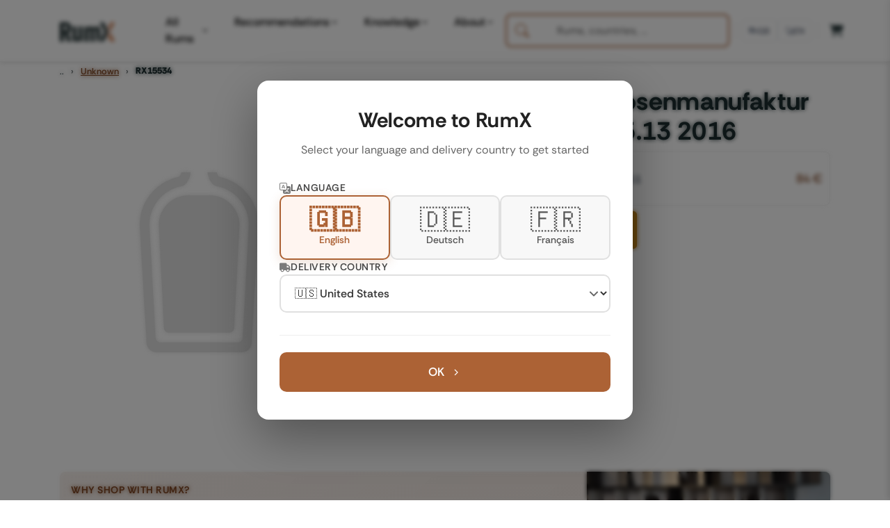

--- FILE ---
content_type: application/javascript; charset=UTF-8
request_url: https://www.rum-x.com/js/main.ab5949a63eb01d48ccd770dd44c8b65c15938d45dbb5f2ce90f6239c4d1f9a09.js
body_size: 21061
content:
function Z(t,e,r){let o="";if(r){let i=new Date;i.setTime(i.getTime()+r*24*60*60*1e3),o="; expires="+i.toUTCString()}let n="__Host-"+t;document.cookie=n+"="+e+o+"; path=/; SameSite=Lax; Secure"}function R(t){let r="__Host-"+t+"=",o=document.cookie.split(";");for(let n=0;n<o.length;n++){let i=o[n];for(;i.charAt(0)==" ";)i=i.substring(1,i.length);if(i.indexOf(r)==0)return i.substring(r.length,i.length)}return null}var b={API_URL:"https://us-central1-rumtastingnotes.cloudfunctions.net/fetchAvailableShopItems",AUCTION_API_URL:"https://us-central1-rumtastingnotes.cloudfunctions.net/getLiveAuctionsByRxId",formatPrice(t,e=!1){let r=parseFloat(t);if(e){let o=r.toFixed(2);return(window.location.hostname==="rum-x.de"||window.location.hostname==="www.rum-x.de")&&(o=o.replace(".",",")),o}else return Math.round(r).toString()},getDeliveryCountry(){return R("delivery-country")||"DE"},fetchShopData(t,e=null){let r=e||this.getDeliveryCountry(),o=this.API_URL+"?rxid="+encodeURIComponent(t)+"&countryCode="+encodeURIComponent(r);return console.log(`[RumX] API Request: RX${t} for ${r}`),fetch(o).then(function(n){if(!n.ok)throw console.error(`[RumX] API Error: RX${t} - Status ${n.status}`),new Error("Network response was not ok");return n.json()}).then(function(n){return console.log(`[RumX] API Response: RX${t} - Success`),n}).catch(function(n){throw console.error(`[RumX] API Failed: RX${t}`,n),n})},fetchAuctionData(t){let e=this.AUCTION_API_URL+"?rxid="+encodeURIComponent(t);return console.log(`[RumX] API Request: Auction data for RX${t}`),fetch(e).then(function(r){if(!r.ok)throw console.error(`[RumX] Auction API Error: RX${t} - Status ${r.status}`),new Error("Network response was not ok");return r.json()}).then(function(r){return console.log(`[RumX] Auction API Response: RX${t} - Success`),r}).catch(function(r){throw console.error(`[RumX] Auction API Failed: RX${t}`,r),r})},hasDiscount(t,e){return e&&e>t},getDiscountPercentage(t,e){if(!this.hasDiscount(t,e))return 0;let r=e-t;return Math.round(r/e*100)},getDiscountAmount(t,e){return this.hasDiscount(t,e)?e-t:0},async fetchBulkDatabase(){let t="https://storage.googleapis.com/rumtastingnotes.appspot.com/shops/prices_by_rxid_v2.zip";console.log("[RumX] Fetching bulk pricing database (V2)...");try{let e=await fetch(t);if(!e.ok)throw new Error(`HTTP ${e.status}: ${e.statusText}`);let r=await e.arrayBuffer();await this.loadJSZipLibrary();let o=await JSZip.loadAsync(r),n=null;for(let s in o.files)if(s.endsWith(".json")){n=await o.files[s].async("string");break}if(!n)throw new Error("No JSON file found in ZIP archive");let i=JSON.parse(n);return console.log("[RumX] Bulk pricing database loaded successfully"),i}catch(e){throw console.error("[RumX] Failed to load bulk pricing database:",e),e}},loadJSZipLibrary(){return typeof JSZip<"u"?Promise.resolve():new Promise((t,e)=>{let r=document.createElement("script");r.src="/assets/js/libs/jszip.min.js",r.async=!0,r.onload=()=>{console.log("[RumX] JSZip library loaded"),t()},r.onerror=()=>{e(new Error("Failed to load JSZip library"))},document.head.appendChild(r)})}};typeof window<"u"&&(window.LivePricingUtils=b);var{formatPrice:Ut,getDeliveryCountry:Bt,fetchShopData:Ot,fetchAuctionData:Ft,fetchBulkDatabase:Dt,hasDiscount:Nt,getDiscountPercentage:Ht,getDiscountAmount:Xt}=b,{API_URL:Gt,AUCTION_API_URL:zt}=b;function D(){return{rxid:lt(),rum_id:dt(),name:ut(),brand:mt(),category:Ne(),distillery:pt(),country:ft(),price:ht(),currency:"EUR"}}function lt(){let t=null,e=document.querySelector(".hero-buy-section[data-rxid]");if(e&&(t=e.getAttribute("data-rxid")),!t){let r=document.querySelector("#sticky-footer[data-rxid]");r&&(t=r.getAttribute("data-rxid"))}if(!t){let r=document.querySelector('[data-pagefind-meta="rxid"]');r&&(t=r.textContent.trim())}return t?t.replace(/^RX/i,""):null}function dt(){let t=document.querySelector('[data-pagefind-meta="rum_id"]');if(t)return t.textContent.trim();let e=document.querySelector("[data-rum-id]");return e?e.getAttribute("data-rum-id"):null}function ut(){let t=document.querySelector('h1 [itemprop="name"]');if(t)return t.textContent.trim();let e=document.querySelector('[data-pagefind-meta="basics_compactName"]');if(e)return e.textContent.trim();let r=document.querySelector("h1");return r?r.textContent.trim():"Unknown Rum"}function mt(){let t=document.querySelector("[data-ga4-bottler]");if(t)return t.textContent.trim();let e=document.querySelector('[itemprop="brand"] [itemprop="name"]');if(e)return e.textContent.trim()}function Ne(){let t=document.querySelector("[data-ga4-country]");if(t)return t.textContent.trim();let e=document.querySelector('[itemprop="countryOfOrigin"] [itemprop="name"]');if(e)return e.textContent.trim()}function pt(){let t=document.querySelector("[data-ga4-distillery]");if(t)return t.textContent.trim();let e=document.querySelector('[itemprop="manufacturer"] [itemprop="name"]');if(e)return e.textContent.trim()}function ft(){return Ne()}function ht(){let t=document.querySelectorAll("[data-static-price]");for(let r of t){let o=r.getAttribute("data-static-price"),n=parseFloat(o);if(!isNaN(n)&&n>0)return n}let e=document.querySelector(".hero-price-display, .sticky-price-display");if(e){let o=e.textContent.trim().match(/(\d+[.,]\d+)/);if(o){let n=parseFloat(o[1].replace(",","."));if(!isNaN(n)&&n>0)return n}}return 0}var te="EUR",T=window.location.hostname==="localhost"||window.location.search.includes("ga4_debug=true"),He=500,be=1e4,F=[],le=!1,G=null;function ze(){let t=typeof gtag<"u";return!t&&T&&console.warn("[GA4 E-commerce] gtag not available - events will be queued"),t}function Xe(){if(ze())for(le=!0,T&&F.length>0&&console.log(`[GA4 E-commerce] \u2705 gtag ready, flushing ${F.length} queued event(s)`),G&&(clearInterval(G),G=null);F.length>0;){let t=F.shift();Ve(t.name,t.params),gtag("event",t.name,t.params)}}function re(t,e){le||ze()?(le||(le=!0,Xe()),T&&console.log(`[GA4 E-commerce] \u{1F4E4} Sending ${t} immediately`,e),Ve(t,e),gtag("event",t,e)):(console.log(`[GA4 E-commerce] \u{1F4E5} Queueing ${t} event (gtag not ready yet)`,{queueSize:F.length+1,params:e}),F.push({name:t,params:e}),G||(T&&console.log(`[GA4 E-commerce] \u23F1\uFE0F Started polling for gtag (every ${He}ms, timeout: ${be/1e3}s)`),G=setInterval(Xe,He),setTimeout(()=>{G&&(clearInterval(G),G=null,F.length>0&&(console.error(`[GA4 E-commerce] \u274C Gave up waiting for gtag after ${be/1e3}s, discarding ${F.length} queued event(s):`,F.map(r=>r.name)),F.length=0))},be)))}function Ve(t,e){T&&console.log(`[GA4 E-commerce] ${t}`,e)}function Y(t){return t?Array.isArray(t)?t.map((e,r)=>Ge(e,r)):[Ge(t,0)]:[]}function Ge(t,e=0){return!t.item_id||!t.item_name?(console.error("[GA4 E-commerce] Invalid item - missing required fields (item_id or item_name):",t),{item_id:"unknown",item_name:"Unknown Rum",currency:"EUR",price:0,quantity:1,index:e}):{item_id:t.item_id,item_name:t.item_name,item_brand:t.item_brand||void 0,item_category:t.item_category||void 0,affiliation:t.affiliation||void 0,currency:t.currency||"EUR",price:t.price||0,quantity:t.quantity||1,index:e}}function gt(){let t=D();return{item_id:t.rxid,item_name:t.name,item_brand:t.brand,item_category:t.country,price:t.price,currency:t.currency}}function Ce(t){if(T&&console.log("[GA4 E-commerce] \u{1F441}\uFE0F view_item triggered:",t),!t||!t.item_id||!t.price){console.warn("[GA4 E-commerce] \u26A0\uFE0F Invalid product data for view_item",t);return}let e=Y(t),r={currency:t.currency||te,value:t.price,items:e};re("view_item",r),T&&console.log("[GA4 E-commerce] \u2705 view_item event prepared:",{value:t.price,item_id:t.item_id})}function Se(t,e,r=te){if(T&&console.log("[GA4 E-commerce] \u{1F6D2} add_to_cart triggered:",{items:t,value:e,currency:r}),!t||typeof e!="number"){console.warn("[GA4 E-commerce] \u26A0\uFE0F Invalid data for add_to_cart",{items:t,value:e});return}let o=Y(t);re("add_to_cart",{currency:r,value:e,items:o}),T&&console.log("[GA4 E-commerce] \u2705 add_to_cart event prepared:",{value:e,currency:r,itemCount:o.length,item_ids:o.map(i=>i.item_id)})}function ke(t,e,r=te){if(T&&console.log("[GA4 E-commerce] \u{1F5D1}\uFE0F remove_from_cart triggered:",{items:t,value:e,currency:r}),!t||typeof e!="number"){console.warn("[GA4 E-commerce] \u26A0\uFE0F Invalid data for remove_from_cart",{items:t,value:e});return}let o=Y(t);re("remove_from_cart",{currency:r,value:e,items:o}),T&&console.log("[GA4 E-commerce] \u2705 remove_from_cart event prepared:",{value:e,currency:r,itemCount:o.length})}function Ee(t){if(T&&console.log("[GA4 E-commerce] \u{1F6CD}\uFE0F begin_checkout triggered (from Flutter):",t),!t||!t.items||typeof t.value!="number"){console.warn("[GA4 E-commerce] \u26A0\uFE0F Invalid data for begin_checkout",t);return}let e=Y(t.items),r={currency:t.currency||te,value:t.value,items:e};t.coupon&&(r.coupon=t.coupon),re("begin_checkout",r),T&&console.log("[GA4 E-commerce] \u2705 begin_checkout event prepared:",{value:t.value,currency:t.currency,itemCount:e.length,hasCoupon:!!t.coupon})}function Ae(t){if(console.log("[GA4 E-commerce] \u{1F4B0} PURCHASE event triggered (from Flutter):",{transaction_id:t?.transaction_id,value:t?.value,currency:t?.currency,items:t?.items,itemCount:t?.items?.length,fullData:t}),!t||!t.transaction_id||typeof t.value!="number"||!t.items){console.error("[GA4 E-commerce] \u274C Missing required fields for purchase event",t);return}let e=Y(t.items),r={transaction_id:t.transaction_id,value:t.value,currency:t.currency||te,items:e};t.tax&&(r.tax=t.tax),t.shipping&&(r.shipping=t.shipping),t.coupon&&(r.coupon=t.coupon),t.affiliation&&(r.affiliation=t.affiliation),T&&console.log("[GA4 E-commerce] \u{1F4CA} Purchase event params prepared:",r),re("purchase",r),console.log(`[GA4 E-commerce] \u2705 Purchase tracked: Order ${t.transaction_id} - ${t.currency||"EUR"}${t.value}`,{itemCount:e.length,item_ids:e.map(o=>o.item_id),tax:t.tax,shipping:t.shipping})}typeof window<"u"&&(window.GA4Ecommerce={trackViewItem:Ce,trackAddToCart:Se,trackRemoveFromCart:ke,trackBeginCheckout:Ee,trackPurchase:Ae,formatItemsForGA4:Y,getRumDataFromPage:gt});var yt="AW-17654410372",oe={PURCHASE:"rE7kCNqqybkEITZo-JB",ADD_TO_CART:"OrizCO740rkbEITZo-JB",VIEW_PRODUCT:"U0bBCMHYzLkbEITZo-JB"},z=window.location.hostname==="localhost"||window.location.search.includes("ads_debug=true");function vt(){let t=typeof gtag<"u";return!t&&z&&console.warn("[Google Ads] gtag not available - conversions will be blocked"),t}function wt(){let t=R("consent-settings");if(!t)return console.warn("[Google Ads] \u26A0\uFE0F No consent cookie found - conversions blocked"),!1;let e=t.length>1&&t[1]==="1";return z&&console.log("[Google Ads] Consent check:",{consentValue:t,marketing:e}),e||console.warn("[Google Ads] \u26A0\uFE0F Marketing consent not granted - conversions blocked"),e}function _e(t,e={}){let r=Object.keys(oe).find(i=>oe[i]===t)||"UNKNOWN";if(z&&console.log(`[Google Ads] Attempting to send conversion: ${r}`,{label:t,data:e}),!wt()){console.warn(`[Google Ads] \u26A0\uFE0F Conversion blocked (no consent): ${r}`,e);return}if(!vt()){console.error(`[Google Ads] \u274C gtag not available - conversion not tracked: ${r}`);return}let o=`${yt}/${t}`,n={send_to:o,...e};gtag("event","conversion",n),z&&console.log(`[Google Ads] \u2705 Conversion sent: ${r}`,{send_to:o,params:n})}function xe(t){if(console.log("[Google Ads] \u{1F6D2} Purchase conversion triggered:",{transaction_id:t?.transaction_id,value:t?.value,currency:t?.currency,fullData:t}),!t||!t.transaction_id||typeof t.value!="number"){console.error("[Google Ads] \u274C Missing required fields for purchase conversion",t);return}let e={transaction_id:t.transaction_id,value:t.value,currency:t.currency||"EUR"};_e(oe.PURCHASE,e),console.log(`[Google Ads] \u2705 Purchase conversion tracked: Order ${t.transaction_id} - ${t.currency||"EUR"}${t.value}`)}function Ie(t,e="EUR"){if(z&&console.log("[Google Ads] \u{1F6D2} Add to Cart conversion triggered:",{value:t,currency:e}),typeof t!="number"){console.warn("[Google Ads] \u26A0\uFE0F Invalid value for add_to_cart conversion",t);return}let r={value:t,currency:e};_e(oe.ADD_TO_CART,r),z&&console.log(`[Google Ads] \u2705 Add to Cart conversion tracked: ${e}${t}`)}function Le(){z&&console.log("[Google Ads] \u{1F441}\uFE0F View Product conversion triggered"),_e(oe.VIEW_PRODUCT),z&&console.log("[Google Ads] \u2705 View Product conversion tracked")}typeof window<"u"&&(window.GoogleAds={trackPurchaseConversion:xe,trackAddToCartConversion:Ie,trackViewProductConversion:Le});var de=class{constructor(){this.storageKey="cartItems",this.init()}init(){this.updateCartBadge(),window.addEventListener("storage",e=>{e.key===this.storageKey&&this.updateCartBadge()})}getCartItems(){try{let e=localStorage.getItem(this.storageKey);return e?JSON.parse(e):[]}catch(e){return console.error("Error parsing cart items:",e),[]}}saveCartItems(e){let r=this.getCartItems();try{localStorage.setItem(this.storageKey,JSON.stringify(e)),this.updateCartBadge(),window.dispatchEvent(new CustomEvent("cart-updated",{detail:{items:e,previousItems:r,action:this.determineAction(r,e)}})),this.trackCartChange(r,e)}catch(o){console.error("Error saving cart items:",o)}}addToCart(e,r=null){let o=this.getCartItems();return o.includes(e)||(o.push(e),this.saveCartItems(o),window.dispatchEvent(new CustomEvent("cart-item-added",{detail:{product_id:e,cartSize:o.length}}))),this.trackAddToCartEvent(e,r),o}trackAddToCartEvent(e,r){try{let o=r;if(!o||!o.item_name){let n=D();o={item_id:n.rxid,item_name:n.name,item_brand:n.brand,item_category:n.category,currency:n.currency,price:n.price,quantity:1}}else if(!o.item_id){let n=D();o.item_id=n.rxid}if(Se(o,o.price||0),Ie(o.price||0,o.currency||"EUR"),window.MetaEcommerce&&typeof window.MetaEcommerce.trackAddToCart=="function"){let n={content_id:o.item_id,content_name:o.item_name,value:o.price||0,currency:"EUR"};window.MetaEcommerce.trackAddToCart(n)}}catch(o){console.error("[E-commerce Tracking] Failed to track add_to_cart:",o)}}removeFromCart(e,r=null){let o=this.getCartItems(),n=o.filter(i=>i!==e);return n.length!==o.length&&(this.saveCartItems(n),window.dispatchEvent(new CustomEvent("cart-item-removed",{detail:{product_id:e,cartSize:n.length,cartEmpty:n.length===0}})),this.trackRemoveFromCartEvent(e,r)),n}trackRemoveFromCartEvent(e,r){try{let o=r;if(o){if(!o.item_id){let n=D();o.item_id=n.rxid||e}}else{let n=D();o={item_id:n.rxid||e,item_name:n.name||"Rum Product",price:n.price||0}}ke(o,o.price||0)}catch(o){console.error("[E-commerce Tracking] Failed to track remove_from_cart:",o)}}clearCart(){let e=this.getCartItems();e.length>0&&(this.saveCartItems([]),window.dispatchEvent(new CustomEvent("cart-cleared",{detail:{previousSize:e.length}})))}updateCartBadge(){let e=this.getCartItems();document.querySelectorAll(".btn-cart-mobile, .btn-cart-desktop").forEach(o=>{let n=o.querySelector(".cart-badge");if(n&&n.remove(),e.length>0){let i=document.createElement("span");i.className="cart-badge",i.textContent=e.length,i.style.cssText=`
          position: absolute;
          top: -8px;
          right: -8px;
          background-color: var(--rx-secondary-color-light);
          color: white;
          border-radius: 50%;
          width: 20px;
          height: 20px;
          display: flex;
          align-items: center;
          justify-content: center;
          font-size: 12px;
          font-weight: bold;
          z-index: 1;
        `,getComputedStyle(o).position==="static"&&(o.style.position="relative"),o.appendChild(i)}})}getCartItemsForCheckout(){let e=this.getCartItems();return e.length>0?e.join(","):""}hasItem(e){return this.getCartItems().includes(e)}getCartSize(){return this.getCartItems().length}determineAction(e,r){return r.length>e.length?"added":r.length<e.length?"removed":r.length===0&&e.length===0?"none":"updated"}trackCartChange(e,r){if(typeof gtag<"u"){let o=this.determineAction(e,r);o!=="none"&&gtag("event",`cart_${o}`,{event_category:"cart",cart_size:r.length,previous_size:e.length})}}},Q=null;function ue(){return Q||(Q=new de,typeof window<"u"&&(window.cartUtils=Q,window.CartManager=de)),Q}typeof window<"u"&&ue();function K(){return Q||ue(),Q}var V={DATABASE_CACHE_TTL_HOURS:3,API_CACHE_TTL_MS:5*60*1e3,BATCH_SIZE:50,STRATEGY_THRESHOLD:10,MUTATION_THROTTLE_MS:1e3,STORAGE_PREFIX:"rumx_unified_pricing_v2"},Pe=class{constructor(){this.mode=this.detectMode()}detectMode(){if(window.location.pathname==="/rums/"||window.location.pathname.startsWith("/rums/list")||document.getElementById("searchbox")&&document.getElementById("hits"))return console.log("[RumX] Strategy: Database (Algolia list page)"),"database";let r=document.querySelectorAll("[data-rxid]:not(.skeleton-card)").length,o=document.getElementById("new-arrivals-container")||document.getElementById("recombee-carousel-container")||document.querySelector("[data-recombee-scenario]");return r<=3&&!o?(console.log("[RumX] Strategy: API (product detail page)"),"api"):o?(console.log("[RumX] Strategy: Database (dynamic content page)"),"database"):r>=V.STRATEGY_THRESHOLD?(console.log("[RumX] Strategy: Database (listing page)"),"database"):(console.log("[RumX] Strategy: Hybrid (mixed page)"),"hybrid")}shouldUseAPI(e){return!!(e.closest(".hero-buy-section, .sticky-footer")||e.matches(".hero-buy-section, .sticky-footer")||this.mode==="api")}shouldUseDatabase(){return this.mode==="database"||this.mode==="hybrid"}},Re=class{constructor(e){this.cache=new Map,this.ttlMs=e}set(e,r){this.cache.set(e,{value:r,expiry:Date.now()+this.ttlMs})}get(e){let r=this.cache.get(e);return r?Date.now()>r.expiry?(this.cache.delete(e),null):r.value:null}clear(){this.cache.clear()}},Te=class{constructor(){this.strategy=new Pe,this.database=null,this.databaseLoadFailed=!1,this.apiCache=new Re(V.API_CACHE_TTL_MS),this.processingElements=new WeakSet,this.observer=null,this.initialized=!1,this.updateAllPricesThrottled=this.throttle(this.updateAllPrices.bind(this),V.MUTATION_THROTTLE_MS)}async init(){if(!this.initialized){if(console.log("[RumX] Initializing unified pricing system..."),this.strategy.shouldUseDatabase())try{await this.loadDatabase()}catch(e){console.error("[RumX] Failed to load pricing database:",e),this.databaseLoadFailed=!0,setTimeout(()=>{console.log("[RumX] Retrying database load..."),this.retryDatabaseLoad()},5e3),this.initialized=!0,this.setupEventListeners(),this.observeVisibilityChanges();return}this.updateAllPrices(),this.setupEventListeners(),this.observeVisibilityChanges(),this.initialized=!0,console.log("[RumX] Unified pricing system initialized")}}async loadDatabase(){let e=this.getDatabaseCache();if(e){console.log("[RumX] Using cached pricing database"),this.database=e,this.databaseLoadFailed=!1;return}console.log("[RumX] Fetching pricing database...");try{this.database=await b.fetchBulkDatabase(),console.log("[RumX] Pricing database loaded successfully"),this.setDatabaseCache(this.database),this.databaseLoadFailed=!1}catch(r){let o=this.getDatabaseCache(!0);if(o){console.log("[RumX] Using stale pricing database"),this.database=o,this.databaseLoadFailed=!1;return}throw console.error("[RumX] Failed to load pricing database (no fallback available):",r),r}}async retryDatabaseLoad(){if(this.databaseLoadFailed)try{await this.loadDatabase(),console.log("[RumX] Database retry successful - updating prices"),this.updateAllPrices()}catch(e){console.error("[RumX] Database retry failed:",e)}}getDatabaseCache(e=!1){try{let r=`${V.STORAGE_PREFIX}_database`,o=localStorage.getItem(r);if(!o)return null;let n;if(typeof LZString<"u"){let i=LZString.decompress(o);i?n=JSON.parse(i):n=JSON.parse(o)}else n=JSON.parse(o);return!e&&Date.now()>n.expiry?null:n.value}catch(r){return console.error("[RumX] Failed to read database cache:",r),null}}setDatabaseCache(e){try{let r=`${V.STORAGE_PREFIX}_database`,o=V.DATABASE_CACHE_TTL_HOURS*60*60*1e3,n={value:e,expiry:Date.now()+o},i=typeof LZString<"u"?LZString.compress(JSON.stringify(n)):JSON.stringify(n);localStorage.setItem(r,i)}catch(r){console.error("[RumX] Failed to cache database:",r)}}setupEventListeners(){window.addEventListener("delivery-country-changed",()=>{console.log("[RumX] Country changed - refreshing prices"),this.apiCache.clear(),this.clearLoadedFlags(),this.updateAllPrices()}),window.addEventListener("countryChanged",()=>{console.log("[RumX] Country changed - refreshing prices"),this.apiCache.clear(),this.clearLoadedFlags(),this.updateAllPrices()})}clearLoadedFlags(){document.querySelectorAll('[data-price-loaded="true"]').forEach(e=>{e.removeAttribute("data-price-loaded")})}updateAllPrices(){if(this.strategy.shouldUseDatabase()&&!this.database){console.log("[RumX] Skipping price update - database still loading");return}let e=document.querySelectorAll("[data-rxid]"),r=Array.from(e).filter(o=>{if(o.classList.contains("hero-buy-section")||o.classList.contains("sticky-footer"))return!0;let n=o.querySelector(".rum-item-price, .hero-price-section, .price-display"),i=n?.getAttribute("data-price-loaded");return!n||i!==o.dataset.rxid});r.length!==0&&(console.log(`[RumX] Updating prices for ${r.length} products`),this.processBatch(r))}processBatch(e){let r=[];for(let n=0;n<e.length;n+=V.BATCH_SIZE)r.push(e.slice(n,n+V.BATCH_SIZE));let o=n=>{if(n>=r.length)return;r[n].forEach(s=>this.updateElement(s)),n+1<r.length&&requestAnimationFrame(()=>o(n+1))};o(0)}async updateElement(e){if(!e||this.processingElements.has(e))return;let r=e.dataset.rxid;if(r){this.processingElements.add(e);try{let o=await this.getPrice(r,e);if(document.contains(e)){this.updateDOM(e,o);let n=e.querySelector(".rum-item-price, .hero-price-section, .price-display");n&&n.setAttribute("data-price-loaded",r)}}catch(o){console.error(`[RumX] Failed to update price for RX${r}:`,o)}finally{this.processingElements.delete(e)}}}async getPrice(e,r){let o=this.getCountry(),n=`${e}-${o}`;if(this.strategy.shouldUseAPI(r))return this.fetchFromAPI(e,o,n);if(this.database){let s=this.getPriceFromDatabase(e,o);if(s)return s}return this.strategy.mode==="hybrid"?this.fetchFromAPI(e,o,n):null}getPriceFromDatabase(e,r){if(!this.database||!this.database[e])return null;let o=this.database[e][r];if(!o)return null;let n=typeof o=="number"?o:o.price,i=typeof o=="number"?null:o.originalPrice||null;return!n||n===0?null:{price:n,originalPrice:i,source:"database",available:!0}}async fetchFromAPI(e,r,o){let n=this.apiCache.get(o);if(n)return n;console.log(`[RumX] Fetching live price: RX${e}`);try{let i=await b.fetchShopData(e,r);if(!i||typeof i!="object")throw new Error("Invalid API response format");let s={price:i.cheapestPriceInEUR||0,originalPrice:i.offers?.[0]?.nonDiscountedPriceInEUR,numberOfOffers:i.numberOfOffers||0,bestOfferId:i.offers?.[0]?.productId,totalStock:i.totalStock||0,source:"api",available:(i.numberOfOffers||0)>0};return this.apiCache.set(o,s),console.log(`[RumX] Live price received: RX${e} (${s.numberOfOffers} offers)`),s}catch(i){return console.error(`[RumX] API fetch failed for RX${e}:`,i),null}}updateDOM(e,r){if(!e||!e.nodeType){console.error("[RumX] Invalid element passed to updateDOM");return}let o=e.classList.contains("hero-buy-section"),n=e.classList.contains("sticky-footer");if(o||n){if(r&&r.available?(e.classList.remove("d-none"),e.style.display=""):(e.classList.add("d-none"),e.style.display="none"),o&&r&&r.available){let E=e.parentElement?.querySelector(".hero-price-section");if(E){let _=E.querySelector(".hero-price-display");if(_){let $=this.formatPrice(r.price,this.shouldUsePrecisePricing(e));_.textContent=`${$} \u20AC`,_.setAttribute("data-price",r.price),_.style.display="",r.numberOfOffers>=5?_.classList.add("many-offers"):_.classList.remove("many-offers");let S=E.querySelector(".hero-price-placeholder");S&&(S.style.display="none"),E.classList.remove("d-none"),E.style.display=""}}}if(r&&r.available){if(r.source==="api"&&r.totalStock)this.updateStockIndicator(e,r.totalStock);else if(r.source!=="api"){let E=e.dataset.rxid,_=this.getCountry(),$=`${E}-${_}`;this.fetchFromAPI(E,_,$).then(S=>{S&&S.totalStock&&document.contains(e)&&this.updateStockIndicator(e,S.totalStock)}).catch(()=>{})}}return}let s=e.closest(".rum-item-card")||e,a=s.querySelector(".rum-item-price");if(!a)return;if(!r||!r.available){s.classList.add("rum-item-sold-out"),s.setAttribute("data-price","0");let E=e.dataset.rxid||"",_=window.translations?.notifyMe||"Notify me";if(a.querySelector(".sold-out-bell-icon")){let U=s.querySelector(".rum-item-buy-button");U&&(U.style.display="none");return}let S=a.querySelector(".price-display, .hero-price-display");S||(S=document.createElement("span"),S.className="price-display",a.appendChild(S)),S.innerHTML=`<a href="https://app.monstercampaigns.com/c/f0eecyiye6rul3pvgila/?rxid=${E}"
                                   target="_blank" rel="noopener noreferrer"
                                   class="sold-out-bell-icon" aria-label="${_}"
                                   onclick="event.stopPropagation();">
        <svg xmlns="http://www.w3.org/2000/svg" width="16" height="16" fill="currentColor" viewBox="0 0 448 512">
          <path d="M224 0c-17.7 0-32 14.3-32 32l0 19.2C119 66 64 130.6 64 208l0 18.8c0 47-17.3 92.4-48.5 127.6l-7.4 8.3c-8.4 9.4-10.4 22.9-5.3 34.4S19.4 416 32 416l384 0c12.6 0 24-7.4 29.2-18.9s3.1-25-5.3-34.4l-7.4-8.3C401.3 319.2 384 273.9 384 226.8l0-18.8c0-77.4-55-142-128-156.8L256 32c0-17.7-14.3-32-32-32zm45.3 493.3c12-12 18.7-28.3 18.7-45.3l-64 0-64 0c0 17 6.7 33.3 18.7 45.3s28.3 18.7 45.3 18.7s33.3-6.7 45.3-18.7z"/>
        </svg>
      </a>`;let O=s.querySelector(".rum-item-buy-button");O&&(O.style.display="none");return}let p=this.shouldUsePrecisePricing(e),h=this.formatPrice(r.price,p),C=a.querySelector(".price-display, .hero-price-display");if(C||(C=document.createElement("span"),C.className="price-display",a.innerHTML="",a.appendChild(C)),r.originalPrice&&r.originalPrice>r.price){let E=this.formatPrice(r.originalPrice,p);C.innerHTML=`
        <span class="original-price-strike">${E} \u20AC</span>
        <span class="current-price-highlight">${h} \u20AC</span>
      `}else C.textContent=`${h} \u20AC`;C.setAttribute("data-price",r.price),C.style.display="",s.classList.remove("rum-item-sold-out"),s.setAttribute("data-price",r.price);let L=s.querySelector(".rum-item-buy-button");L&&(L.style.display="")}updateCTAButton(e,r){let o=e.closest(".hero-buy-section, .sticky-footer, .rum-item-card");if(!o)return;let n=o.querySelector('a[href*="app.rum-x.com"]');n&&(n.dataset.itemIds=r,n.style.display="")}showDiscount(e,r){let o=e.querySelector(".hero-price-section, .price-section");if(!o)return;let n=this.shouldUsePrecisePricing(e),i=o.querySelector(".hero-original-price, .original-price");if(i){let a=this.formatPrice(r.originalPrice,n);i.textContent=`${a} \u20AC`,i.classList.add("show-strike"),i.style.display=""}let s=o.querySelector(".hero-savings-badge, .savings-badge");if(s){let a=r.originalPrice-r.price,p=Math.round(a/r.originalPrice*100),h=this.formatPrice(a,!1);s.innerHTML=`
        <span class="savings-text">
          ${window.translations?.discountedPriceSave||"Save"}
          ${h} \u20AC (${p}%)
        </span>
      `,s.classList.remove("badge-hidden")}}updateStockIndicator(e,r){let o=e.querySelector(".stock-indicator"),n=e.querySelector(".stock-text");if(!o||!n)return;let i="",s="normal";if(r===1?(i=window.translations?.lastBottleAvailable||"Last bottle!",s="critical"):r>1&&r<5?(i=window.translations?.lessThan5BottlesLeft||`Only ${r} bottles left`,s="low"):r>=5&&(i=window.translations?.inStock||"In stock",s="normal"),!i)return;n.textContent=i,o.className=`stock-indicator stock-${s} d-inline-flex align-items-center`,o.style.display="";let a=e.querySelector(".low-stock-indicator");a&&(a.classList.remove("d-none"),a.style.display="")}hasDiscount(e,r){return r&&r>e&&r-e>.01}formatPrice(e,r=!1){if(!e)return"0";let o=parseFloat(e),n=document.documentElement.lang||"en";if(r){let i=Math.floor(o),s=(o-i).toFixed(2).substring(2);return n==="de"?`${i.toLocaleString("de-DE")},${s}`:`${i.toLocaleString("en-US")}.${s}`}else{let i=Math.round(o);return new Intl.NumberFormat(n==="de"?"de-DE":"en-US",{minimumFractionDigits:0,maximumFractionDigits:0}).format(i)}}shouldUsePrecisePricing(e=null){return e&&e.dataset.context==="pdp"?!0:this.strategy.mode==="api"}getCountry(){return R("delivery-country")||"DE"}observeVisibilityChanges(){this.observer||typeof MutationObserver>"u"||(console.log("[RumX] Started monitoring for visibility changes"),this.observer=new MutationObserver(e=>{let r=!1;e.forEach(o=>{if(o.type==="attributes"&&o.attributeName==="class"){let n=o.target;if(!n.classList.contains("d-none")){let i=n.querySelectorAll("[data-rxid]");i.length>0&&(r=!0,i.forEach(s=>{let a=s.querySelector(".rum-item-price, .hero-price-section, .price-display");a&&a.removeAttribute("data-price-loaded")}))}}o.type==="childList"&&o.addedNodes.forEach(n=>{n.nodeType===1&&(n.matches&&n.matches("[data-rxid]")||n.querySelectorAll&&n.querySelectorAll("[data-rxid]").length>0)&&(r=!0)})}),r&&(console.log("[RumX] Detected visibility changes - updating prices"),this.updateAllPricesThrottled())}),this.observer.observe(document.body,{attributes:!0,attributeFilter:["class"],childList:!0,subtree:!0}))}throttle(e,r){let o;return function(...n){o||(e.apply(this,n),o=!0,setTimeout(()=>o=!1,r))}}destroy(){this.observer&&(this.observer.disconnect(),this.observer=null),this.apiCache.clear(),this.database=null,this.initialized=!1}async getPriceForRum(e){let r=this.getCountry();return this.getPrice(e,document.body)}isRumAvailable(e){if(this.database&&this.database[e]){let r=this.database[e][this.getCountry()];return r&&r>0}return!1}getFormattedPriceHTML(e){if(!this.database)return{type:"empty",html:""};let r=this.getCountry(),o=this.database[e];if(!o)return{type:"sold-out",html:""};let n=o[r];if(!n)return{type:"sold-out",html:""};let i=typeof n=="number"?n:n.price;return!i||i===0?{type:"sold-out",html:""}:{type:"price",html:`${this.formatPrice(i,!1)} \u20AC`}}},ne=null;async function je(){if(!ne){ne=new Te,window.unifiedPricing=ne;try{await ne.init()}catch(t){console.error("[RumX] Failed to initialize unified pricing:",t)}}return ne}var $e=class{constructor(){if(this.overlay=document.getElementById("checkout-overlay"),this.iframe=document.getElementById("checkout-frame"),this.backdrop=document.querySelector(".checkout-backdrop"),this.closeButton=document.getElementById("close-checkout"),this.initialized=!1,!this.overlay||!this.iframe){console.warn("Checkout overlay elements not found");return}this.init()}init(){this.initialized||(this.initialized=!0,document.addEventListener("click",e=>{let r=e.target.closest('a[href*="app.rum-x.com"]');r&&!r.hasAttribute("data-direct")&&(e.preventDefault(),e.stopPropagation(),this.openCheckout(r))}),this.closeButton&&this.closeButton.addEventListener("click",()=>this.close()),this.backdrop&&this.backdrop.addEventListener("click",()=>this.close()),window.addEventListener("delivery-country-changed",e=>{this.handleCountryChange(e.detail.country)}),window.addEventListener("message",this.handleMessage.bind(this)),this.initPreloading(),this.handleCheckoutReturn())}initPreloading(){let e=!1,r=(n,i={})=>{if(e||this.overlay.classList.contains("active"))return;e=!0;let s="https://app.rum-x.com/";this.iframe.src=s,console.log("[Checkout] Preload initiated - reason:",n,i)};document.addEventListener("mouseover",n=>{let i=n.target.closest('a[href*="app.rum-x.com"], .btn-buy, .checkout-link, .hero-add-to-cart, .sticky-footer-btn');if(i){let s=i.className,a=i.tagName.toLowerCase();r("hover",{element:a,class:s})}},{passive:!0});let o=document.querySelector(".hero-buy-section");if(o){let n=!0;new IntersectionObserver(s=>{s.forEach(a=>{if(a.isIntersecting&&a.intersectionRatio>.5){if(n){n=!1;return}r("scroll_into_view",{intersectionRatio:Math.round(a.intersectionRatio*100)+"%"})}})},{threshold:.5}).observe(o)}setTimeout(()=>{if(window.navigator.connection){let n=window.navigator.connection.effectiveType;if(n==="2g"||n==="slow-2g"){console.log("[Checkout] Preload skipped - slow connection detected:",n);return}r("timer_fallback",{connectionType:n})}else r("timer_fallback",{connectionType:"unknown"})},3e3)}openCheckout(e){let r=new URL(e.href),o=window.location.hostname;r.searchParams.set("webHost",o);let n=R("delivery-country")||this.getDefaultCountry();r.searchParams.set("country",n);let i=K(),s=i?i.getCartItems():[],a=e.dataset?.itemIds||(s.length>0?s.join(","):null);a&&r.searchParams.set("itemIds",a),e.dataset?.rumId&&!r.searchParams.has("rumId")&&r.searchParams.set("rumId",e.dataset.rumId),this.iframe.src=r.toString(),this.overlay.classList.add("active"),this.backdrop.classList.add("active"),document.body.style.overflow="hidden",window.__checkoutActive=!0,this.trackEvent("checkout_opened",{url:r.toString(),country:n,hasItems:s.length>0})}close(){this.overlay.classList.remove("active"),this.backdrop.classList.remove("active"),document.body.style.overflow="",window.__checkoutActive=!1,this.trackEvent("checkout_closed")}handleMessage(e){if(e.origin==="https://app.rum-x.com")switch(e.data?.action){case"closeAndNavigate":if(this.close(),e.data.url)if(e.data.url.startsWith("https://www.rum-x.com")){let r=e.data.url.replace("https://www.rum-x.com","")||"/";window.location.href=r}else window.location.href=e.data.url;break;case"saveCart":if(e.data.itemIds&&Array.isArray(e.data.itemIds)){let r=K();r&&r.saveCartItems(e.data.itemIds)}break;case"setDeliveryCountry":e.data.countryCode&&this.updateDeliveryCountry(e.data.countryCode);break;case"trackBeginCheckout":this.handleTrackBeginCheckout(e.data);break;case"trackPurchase":this.handleTrackPurchase(e.data);break}}handleTrackBeginCheckout(e){console.log("[Checkout Manager] \u{1F6CD}\uFE0F begin_checkout event received from Flutter:",{items:e?.items,value:e?.value,currency:e?.currency,itemCount:e?.items?.length});try{if(!e.items||typeof e.value!="number"){console.warn("[E-commerce Tracking] \u26A0\uFE0F Invalid begin_checkout data - missing items or value",e);return}if(console.log("[Checkout Manager] \u{1F4CA} Tracking begin_checkout with GA4..."),Ee(e),window.MetaEcommerce&&typeof window.MetaEcommerce.trackInitiateCheckout=="function"){let r={content_ids:e.items.map(o=>o.item_id||o.productId||o.id),value:e.value,currency:e.currency||"EUR",num_items:e.items.length};console.log("[Checkout Manager] \u{1F4CA} Tracking begin_checkout with Meta Pixel...",r),window.MetaEcommerce.trackInitiateCheckout(r)}console.log("[Checkout Manager] \u2705 begin_checkout tracking completed")}catch(r){console.error("[E-commerce Tracking] \u274C Failed to handle begin_checkout:",r)}}handleTrackPurchase(e){console.log("[Checkout Manager] \u{1F4B0} PURCHASE event received from Flutter:",{transaction_id:e?.transaction_id,value:e?.value,currency:e?.currency,items:e?.items,itemCount:e?.items?.length,fullData:e});try{if(!e.transaction_id||!e.value||!e.items){console.error("[E-commerce Tracking] \u274C Invalid purchase data - missing required fields:",{hasTransactionId:!!e.transaction_id,hasValue:!!e.value,hasItems:!!e.items,data:e});return}if(console.log("[Checkout Manager] \u{1F4CA} Starting multi-platform purchase tracking..."),console.log("[Checkout Manager] \u{1F4CA} [1/3] Tracking purchase with GA4..."),Ae(e),console.log("[Checkout Manager] \u{1F4CA} [2/3] Tracking purchase with Google Ads...",{transaction_id:e.transaction_id,value:e.value,currency:e.currency||"EUR"}),xe({transaction_id:e.transaction_id,value:e.value,currency:e.currency||"EUR"}),window.MetaEcommerce&&typeof window.MetaEcommerce.trackPurchase=="function"){let r={content_ids:e.items.map(o=>o.item_id||o.productId||o.id),value:e.value,currency:e.currency||"EUR",num_items:e.items.length};console.log("[Checkout Manager] \u{1F4CA} [3/3] Tracking purchase with Meta Pixel...",r),window.MetaEcommerce.trackPurchase(r)}else console.log("[Checkout Manager] \u26A0\uFE0F Meta Pixel tracking skipped (not available or no consent)");console.log(`[Checkout Manager] \u2705 PURCHASE tracking completed for order: ${e.transaction_id}`)}catch(r){console.error("[E-commerce Tracking] \u274C Failed to handle purchase event:",r,{stack:r.stack,data:e})}}handleCountryChange(e){document.querySelectorAll('a[href*="app.rum-x.com"]').forEach(r=>{let o=new URL(r.href);o.searchParams.set("country",e),r.href=o.toString()})}updateDeliveryCountry(e){Z("delivery-country",e,365),document.querySelectorAll("#country-selector, .mobile-country-selector").forEach(o=>{o.value=e})}getDefaultCountry(){let e=window.location.hostname;return e.includes("rum-x.de")?"DE":e.includes("rum-x.fr")?"FR":"DE"}buildDirectCheckoutUrl(e="https://app.rum-x.com/"){let r=new URL(e),o=R("delivery-country")||this.getDefaultCountry(),n=K(),i=n?n.getCartItems():[];return r.searchParams.set("country",o),i.length>0&&r.searchParams.set("itemIds",i.join(",")),r.toString()}trackEvent(e,r={}){typeof gtag<"u"&&gtag("event",e,{event_category:"checkout",...r})}handleCheckoutReturn(){let e=new URLSearchParams(window.location.search),r=e.get("checkout_success"),o=e.get("checkout_cancel");r?(window.history.replaceState({},"",window.location.pathname),this.openOrderConfirmation(r),console.log("[Checkout] Auto-opened order confirmation:",r)):o&&(window.history.replaceState({},"",window.location.pathname),this.trackEvent("checkout_canceled"),console.log("[Checkout] Payment canceled by user"))}openOrderConfirmation(e){if(this.overlay.classList.contains("active")){this.iframe.src=`https://app.rum-x.com/#/checkout_callback?id=${e}`,console.log("[Checkout] Overlay already open, updated iframe src");return}this.iframe.src=`https://app.rum-x.com/#/checkout_callback?id=${e}`,this.overlay.classList.add("active"),this.backdrop.classList.add("active"),document.body.style.overflow="hidden",this.trackEvent("order_confirmation_opened",{webOrderCallbackId:e})}},me=null;function pe(){return me||(me=new $e,typeof window<"u"&&(window.checkoutManager=me)),me}typeof window<"u"&&(document.readyState==="loading"?document.addEventListener("DOMContentLoaded",()=>{pe()}):pe());function Je(){let t=document.getElementById("homepage-hero-widget");if(!t)return;let e=t.querySelector('[data-super-sale="true"]');if(!e)return;let r=e.getAttribute("data-rxid");if(!r)return;function o(i,s){let a=e.querySelector(".super-sale-price-wrapper"),p=e.querySelector(".super-sale-original-price"),h=e.querySelector(".price-display");if(!(!a||!p||!h))if(b.hasDiscount(i,s)){let C=b.formatPrice(s),L=b.formatPrice(i);p.textContent=C+" \u20AC",p.classList.remove("d-none"),h.textContent=L+" \u20AC",h.setAttribute("data-price",i),a.style.opacity="0",setTimeout(()=>{a.style.transition="opacity 0.3s ease",a.style.opacity="1"},50),console.log(`SUPER SALE: Discount found - Original: ${C}\u20AC, Current: ${L}\u20AC`)}else{let C=b.formatPrice(i);h.textContent=C+" \u20AC",h.setAttribute("data-price",i),p.classList.add("d-none"),console.log(`SUPER SALE: No discount - Price: ${C}\u20AC`)}}function n(){let i=b.getDeliveryCountry();b.fetchShopData(r,i).then(function(s){if(console.log("SUPER SALE: Fetched discount data",s),s.success&&s.numberOfOffers>0){let a=s.cheapestPriceInEUR,p=s.offers[0].nonDiscountedPriceInEUR||null;o(a,p)}else console.log("SUPER SALE: No offers available")}).catch(function(s){console.error("SUPER SALE: Error fetching discount data:",s)})}setTimeout(n,500)}var Ze={"Rum Auctioneer":"/assets/images/shops/logo_rum_auctioneer.webp","Rum Trades":"/assets/images/shops/logo_rum_trades.webp","RhumAuction.com":"/assets/images/shops/logo_rhum_auction.webp",Catawiki:"/assets/images/shops/logo_catawiki.webp","Fine Spirits Auction":"/assets/images/shops/logo_fine_spirits_auction.webp"},fe={de:{day:{singular:"1 Tag",plural:t=>`${t} Tagen`},hour:{singular:"1 Stunde",plural:t=>`${t} Stunden`},endingSoon:"Bald endend"},fr:{day:{singular:"1 jour",plural:t=>`${t} jours`},hour:{singular:"1 heure",plural:t=>`${t} heures`},endingSoon:"Bient\xF4t termin\xE9"},en:{day:{singular:"1 day",plural:t=>`${t} days`},hour:{singular:"1 hour",plural:t=>`${t} hours`},endingSoon:"Ending soon"}},Me=1;function Ke(){let t={hero:{section:".hero-buy-section",cta:".checkout-link",priceSection:".hero-price-section"},stickyFooter:{container:"#sticky-footer",cta:".sticky-footer-btn",priceDisplay:".sticky-price-display"},paymentMethods:".payment-methods-container"},e=document.getElementById("sticky-footer"),r=document.querySelector(t.hero.section),o=D(),n=o.rxid;if(!n&&e?(n=e.getAttribute("data-rxid"),n=n?n.replace(/^RX/i,""):null):!n&&r&&(n=r.getAttribute("data-rxid"),n=n?n.replace(/^RX/i,""):null),!n)return;function i(d){let c=document.querySelector(".hero-price-legal-info"),l=document.querySelector(".hero-price-legal-info-mobile");if(!c&&!l)return;let u=d.priceInEUR||0,m=d.shippingPriceInEUR||0,y=d.volume||null,P=window.translations||{},g=P.priceIncludesVAT||"incl. VAT",f=P.freeShipping||"Free shipping",k=P.plusShipping||"+{amount} shipping",v=P.volumeUnitShort||"liter",q=P.pricePerLiterShort||"\u20AC/liter",A=g;if(m===0)A+=", "+f;else{let w=b.formatPrice(m,!0),x=k.replace("{amount}",`<strong>${w} \u20AC</strong>`);A+=`, ${x}`}let I="";if(y&&y>0){let w=u/y,x=b.formatPrice(w,!0);I=`<strong>${y.toFixed(1)} ${v}</strong> (${x} ${q})`}if(c){let w=c.querySelector(".hero-legal-vat-shipping"),x=c.querySelector(".hero-legal-volume");w&&(w.innerHTML=A),x&&(I?(x.innerHTML=I,x.style.display=""):x.style.display="none"),c.style.display=""}if(l){let w=l.querySelector(".hero-legal-condensed-mobile");if(w){let x=I?`${A}  |  ${I}`:A;w.innerHTML=x}l.style.display=""}}function s(d,c=null,l=0){let u=b.formatPrice(d,!0),m=document.querySelector(t.hero.priceSection);if(m){m.classList.remove("d-none");let g=m.querySelector(".hero-price-placeholder"),f=m.querySelector(".hero-price-display"),k=m.querySelector(".hero-price-wrapper"),v=m.querySelector(".hero-savings-badge"),q=m.querySelector(".hero-original-price"),A=f?.classList.contains("price-from-cache"),I=!1,w="";if(A){f.classList.remove("price-from-cache");let x=parseFloat(f.getAttribute("data-price")||"0");Math.abs(x-d)>.01&&(w=b.hasDiscount(d,c)||l>=5?"price-updating-with-savings":"price-updating",I=!0)}else g&&(g.style.transition="opacity 0.3s ease",g.style.opacity="0",setTimeout(()=>g.style.display="none",300)),f&&(f.style.display!=="none"&&f.style.opacity==="1"||(f.style.display="",f.style.opacity="0",setTimeout(()=>{f.style.transition="opacity 0.3s ease",f.style.opacity="1"},150)));if(b.hasDiscount(d,c)){let x=b.formatPrice(c,!0),X=b.getDiscountAmount(d,c),ce=b.getDiscountPercentage(d,c),we=b.formatPrice(X,!0);if(k||(k=m.querySelector(".hero-price-wrapper")),k){let B=f;k.innerHTML="",B.textContent=`${u} \u20AC`,B.setAttribute("data-static-price",d),B.style.display="",l>=5?B.classList.add("many-offers"):B.classList.remove("many-offers"),k.appendChild(B),q||(q=document.createElement("span"),q.className="hero-original-price"),q.textContent=`${x} \u20AC`,k.appendChild(q),setTimeout(()=>q.classList.add("show-strike"),100),f=B}if(!v){v=document.createElement("div"),v.className="hero-savings-badge badge-entering";let B=m.querySelector(".hero-price-legal-info");B?m.insertBefore(v,B):m.appendChild(v),setTimeout(()=>v.classList.remove("badge-entering"),50)}v.innerHTML=`
          <span class="savings-text">
            ${window.translations?.discountedPriceSave||"Save"} ${we} \u20AC (${ce}%)
          </span>
        `,v.classList.remove("badge-hidden"),I&&w==="price-updating-with-savings"&&setTimeout(()=>{f.classList.add(w),setTimeout(()=>f.classList.remove(w),400)},150)}else if(l>=5){let x=document.querySelector('[data-pagefind-meta="rum_id"]'),X=document.querySelector(".hero-weekly-card[data-rum-id]"),ce=x?x.textContent:X?X.getAttribute("data-rum-id"):"",we=R("delivery-country")||"DE";if(f&&(f.textContent=`${u} \u20AC`,f.setAttribute("data-static-price",d),f.style.display="",f.classList.add("many-offers")),k||(k=m.querySelector(".hero-price-wrapper")),k&&(k.innerHTML="",k.appendChild(f)),!v||v.tagName!=="A"){v&&v.tagName!=="A"&&v.remove(),v=document.createElement("a"),v.className="hero-savings-badge text-decoration-none checkout-link badge-entering",v.rel="nofollow";let De=m.querySelector(".hero-price-legal-info");De?m.insertBefore(v,De):m.appendChild(v),setTimeout(()=>v.classList.remove("badge-entering"),50)}v.href=`https://app.rum-x.com/?rumId=${ce}&country=${we}`;let B=window.translations?.lowestPriceAmong||"Lowest price among XXX offers";v.innerHTML=`<span class="savings-text">${B.replace("XXX",l)}</span>`,v.classList.remove("badge-hidden"),I&&w==="price-updating-with-savings"&&setTimeout(()=>{f.classList.add(w),setTimeout(()=>f.classList.remove(w),400)},150)}else f&&(f.textContent=`${u} \u20AC`,f.setAttribute("data-static-price",d),f.style.display="",f.classList.remove("many-offers")),k||(k=m.querySelector(".hero-price-wrapper")),k&&(k.innerHTML="",k.appendChild(f)),q&&(q.style.display="none"),v&&v.classList.add("badge-hidden"),I&&w==="price-updating"&&(f.classList.add(w),setTimeout(()=>f.classList.remove(w),400))}let y=document.querySelector(`${t.stickyFooter.container} ${t.stickyFooter.priceDisplay}`);y&&(y.textContent=`${u} \u20AC`,y.setAttribute("data-static-price",d),y.setAttribute("data-loading","false")),document.querySelectorAll("[data-offer-count]").forEach(g=>{l===0?g.style.display="none":l===1?(g.textContent=window.translations?.rumOffer||"1 offer",g.style.display=""):(g.textContent=`${l} ${window.translations?.rumOffers||"offers"}`,g.style.display="")})}function a(d){switch(d.toLowerCase()){case"creditcard":return["mastercard.jpg","visa.jpg","applepay.jpg","googlepay.jpg"];default:return[d.toLowerCase()+".jpg"]}}function p(d,c,l){var u=d.querySelector(c);if(!(!u||!l||l.length===0)){var m=["creditcard","paypal","klarna"],y=[],P=0,g=0;if(l.forEach(function(A){var I=A.toLowerCase();if(m.indexOf(I)!==-1&&g<4){var w=a(A);y.push(w[0]),g++}P++}),g<4&&l.forEach(function(A){var I=A.toLowerCase();if(m.indexOf(I)===-1&&g<4){var w=a(A);y.push(w[0]),g++}}),g<4){var f=l.some(function(A){return A.toLowerCase()==="creditcard"});f&&y.indexOf("visa.jpg")===-1&&(y.push("visa.jpg"),g++)}var k=P-g,v=y.slice(0,k>0?3:4).map(function(A){return'<a href="#" class="payment-method-link"><img src="/assets/images/payment_methods/'+A+'" alt="'+A.replace(".jpg","")+`" class="payment-method-icon" onerror="this.parentElement.style.display='none'"></a>`}).join("");if(k>0){let A=Math.min(k,9);v+='<a href="#" class="payment-method-link"><div class="payment-method-more">+'+A+"</div></a>"}u.innerHTML=v,u.classList.remove("d-none"),u.classList.add("payment-methods-loaded");var q=u.querySelectorAll(".payment-method-link");q.forEach(function(A){A.addEventListener("click",function(I){I.preventDefault();var w=d.querySelector(".sticky-checkout-link, .checkout-link");w&&w.click()})})}}function h(d,c,l){if(!d||!l)return!1;let u=d.querySelector(c);if(!u)return!1;try{let m=new URL(u.href,window.location.origin);return m.searchParams.set("itemIds",l),u.href=m.toString(),u.setAttribute("data-product-id",l),u.hasAttribute("data-handler-attached")||(u.addEventListener("click",C),u.setAttribute("data-handler-attached","true")),!0}catch(m){return console.error("Failed to initialize checkout button:",m),!1}}function C(d){let c=this.getAttribute("data-product-id");if(!c)return;d.preventDefault();let l=K();l&&l.addToCart(c),setTimeout(()=>{if(window.checkoutManager){let u=window.checkoutManager.buildDirectCheckoutUrl(),m=document.createElement("a");m.href=u,window.checkoutManager.openCheckout(m)}},300)}function L(d,c=[]){let l=d||c[0];l&&(h(r,t.hero.cta,l),h(e,t.stickyFooter.cta,l))}function E(){let d=document.querySelector(t.hero.priceSection);d&&d.classList.add("d-none");let c=document.querySelector(".hero-buy-section");c&&c.classList.add("d-none");let l=document.querySelector(".btn-notify-me");l&&l.closest(".col-12")&&l.closest(".col-12").classList.remove("d-none");let u=document.getElementById("sticky-footer");u&&(u.style.display="none")}function _(){let d=document.querySelector(".hero-buy-section");d&&d.classList.remove("d-none");let c=document.querySelector(".btn-notify-me");c&&c.closest(".col-12")&&c.closest(".col-12").classList.add("d-none");let l=document.getElementById("sticky-footer");l&&(l.style.display="")}function $(d){let c=document.querySelector(".hero-stock-indicator");if(!c)return;let l="",u="normal";d===1?(l=window.translations?.lastBottleAvailable||"Last bottle!",u="critical"):d>1&&d<5?(l=window.translations?.lessThan5BottlesLeft||`Only ${d} bottles left`,u="low"):d>=5&&(l=window.translations?.inStock||"In stock",u="normal"),l&&(c.textContent=l,c.className=`hero-stock-indicator stock-${u}`,c.style.display="")}function S(d){let c=document.getElementById("rum-offers-container");if(!c)return;if(d.length===0){c.innerHTML='<p class="text-muted">No offers currently available</p>';return}let l='<div class="offers-grid">';d.forEach(u=>{let m=u.nonDiscountedPriceInEUR&&u.nonDiscountedPriceInEUR>u.priceInEUR,y=m?Math.round((u.nonDiscountedPriceInEUR-u.priceInEUR)/u.nonDiscountedPriceInEUR*100):0;l+=`
        <div class="offer-card">
          <div class="offer-shop">${u.shopName||"Shop"}</div>
          <div class="offer-price-section">
            ${m?`
              <span class="offer-original-price">${b.formatPrice(u.nonDiscountedPriceInEUR,!0)} \u20AC</span>
              <span class="offer-discount-badge">-${y}%</span>
            `:""}
            <div class="offer-price">${b.formatPrice(u.priceInEUR,!0)} \u20AC</div>
          </div>
          <a href="https://app.rum-x.com/checkout?itemIds=${u.productId}"
             class="offer-cta btn btn-primary btn-sm"
             data-item-ids="${u.productId}">
            ${window.translations?.rumDetailsAddToCart||"Add to Cart"}
          </a>
        </div>
      `}),l+="</div>",c.innerHTML=l}function O(){let d=window.unifiedPricing;if(!d?.database)return!1;let c=b.getDeliveryCountry(),l=d.getPriceFromDatabase(n,c);if(!l?.price||l.price<=0)return!1;let u=document.querySelector(`${t.hero.priceSection} .hero-price-placeholder`);u&&(u.style.display="none"),_(),s(l.price,l.originalPrice||null,0);let m=document.querySelector(".hero-price-display");return m&&(m.classList.add("price-from-cache"),m.setAttribute("data-price",l.price)),!0}function U(){let d=b.getDeliveryCountry();console.log(`[RumX] Loading product details: RX${n}`),b.fetchShopData(n,d).then(function(c){if(console.log(`[RumX] Product details loaded: RX${n} (${c.numberOfOffers||0} offers)`),c.success)if(c.numberOfOffers===0)E();else{let l=c.cheapestPriceInEUR,u=c.offers?.[0]?.nonDiscountedPriceInEUR||null,m=c.offers?.[0]?.productId||null,y=c.offers?.map(g=>g.productId)||[],P=c.totalStock||0;_(),s(l,u,c.numberOfOffers),L(m,y),$(P),S(c.offers||[]),c.offers&&c.offers.length>0&&i(c.offers[0]),M(m),p(r,t.paymentMethods,c.paymentMethods||[]),p(e,t.paymentMethods,c.paymentMethods||[]),ee(l)}else console.error("Failed to fetch shop data")}).catch(function(c){console.error("[RumX] Failed to load product details:",c)})}function ee(d){try{let c=n,l={item_id:c,item_name:o.name,item_brand:o.brand,item_category:o.category,currency:"EUR",price:d,quantity:1};if(Ce(l),Le(),window.MetaEcommerce&&typeof window.MetaEcommerce.trackViewContent=="function"){let u={content_id:c,content_name:o.name,value:d,currency:"EUR"};window.MetaEcommerce.trackViewContent(u)}}catch(c){console.error("[E-commerce Tracking] Failed to track view event:",c)}}function ae(){document.querySelector(".live-auctions-list")&&b.fetchAuctionData(n).then(function(c){if(!c){j();return}let l=Array.isArray(c)?c:c?.auctions||[];l.length>0?W(l):j()}).catch(function(c){console.warn("Failed to load auction data for rum RX"+n+":",c.message||c),j()})}function j(){let d=document.querySelector(".live-auction-lots");d&&d.classList.add("d-none")}function W(d){let c=document.querySelector(".live-auctions-list");if(!c)return;let l=d.filter(f=>{let k=f.auctionHouse||f.platform||"";return Object.hasOwn(Ze,k)});if(l.length===0){j();return}let u="",m=document.documentElement.lang||"en",y=fe[m]||fe.en;l.forEach((f,k)=>{let v=new Date(f.endDate),A=J(v,new Date,m),I=f.auctionHouse||f.platform||"Auction",w=f.trackingLink||f.link||f.url||"#",x=Ze[I]||"",X=k>=Me&&l.length>Me?"auction-item-hidden":"";u+=`
        <li class="${X}">
          <a href="${w}" target="_blank" rel="noopener" class="text-decoration-none d-block" style="padding: 8px 0;">
            <div class="d-flex flex-column" style="gap: 0.75rem;">
              <div class="d-flex align-items-center" style="gap: 1.5rem;">
                ${x?`
                  <img src="${x}"
                       alt="${I}"
                       class="rounded flex-shrink-0"
                       style="width: 24px; height: 24px; object-fit: contain; padding: 3px; background: white; border: 1px solid rgba(0,0,0,0.06);"
                       onerror="this.style.display='none'; this.nextElementSibling.style.display='flex';">
                `:""}
                <div class="${x?"bg-light rounded flex-shrink-0 d-none":"bg-light rounded flex-shrink-0 d-flex"} align-items-center justify-content-center"
                     style="width: 24px; height: 24px; border: 1px solid rgba(0,0,0,0.06);">
                  <span class="text-muted fw-semibold" style="font-size: 0.65rem;">${I.substring(0,2).toUpperCase()}</span>
                </div>
                <div class="text-uppercase text-muted small fw-semibold" style="font-size: 0.75rem; letter-spacing: 0.3px;">${I}</div>
              </div>
              <div class="d-flex align-items-center justify-content-between" style="gap: 1.5rem;">
                <button class="btn btn-outline-secondary fw-semibold flex-shrink-0"
                        style="border-radius: 6px; font-size: 0.8125rem; padding: 0.375rem 0.75rem;">
                  ${window.translations?.rumLiveAuctionsBidNow||"Bid Now"}
                </button>
                <div class="text-muted text-end" style="font-size: 0.7rem; line-height: 1.2;">
                  <svg xmlns="http://www.w3.org/2000/svg" width="11" height="11" fill="currentColor" class="me-1" style="vertical-align: -1px;" viewBox="0 0 16 16">
                    <path d="M8 3.5a.5.5 0 0 0-1 0V9a.5.5 0 0 0 .252.434l3.5 2a.5.5 0 0 0 .496-.868L8 8.71V3.5z"/>
                    <path d="M8 16A8 8 0 1 0 8 0a8 8 0 0 0 0 16zm7-8A7 7 0 1 1 1 8a7 7 0 0 1 14 0z"/>
                  </svg>
                  ${A}
                </div>
              </div>
            </div>
          </a>
        </li>
      `}),c.innerHTML=u;let P=c.parentElement.querySelector(".auction-expand-wrapper");if(P&&P.remove(),l.length>Me){let f=document.createElement("div");f.className="auction-expand-wrapper d-md-none",f.innerHTML=`
        <button class="rum-toggle-button auction-expand-toggle" type="button" aria-expanded="false">
          <span class="toggle-text expand-text">${window.translations?.showAll||"Show all"}</span>
          <span class="toggle-text collapse-text d-none">${window.translations?.showLess||"Show less"}</span>
          <span class="toggle-icon">
            <svg xmlns="http://www.w3.org/2000/svg" width="16" height="16" fill="currentColor" viewBox="0 0 16 16">
              <path fill-rule="evenodd" d="M1.646 4.646a.5.5 0 0 1 .708 0L8 10.293l5.646-5.647a.5.5 0 0 1 .708.708l-6 6a.5.5 0 0 1-.708 0l-6-6a.5.5 0 0 1 0-.708z"/>
            </svg>
          </span>
        </button>
      `,c.parentElement.appendChild(f),H(c.parentElement)}let g=document.querySelector(".live-auction-lots");g&&g.classList.remove("d-none")}function J(d,c,l="en"){let u=Math.floor((d-c)/36e5),m=Math.floor(u/24),y=fe[l]||fe.en;return m>0?m===1?y.day.singular:y.day.plural(m):u>0?u===1?y.hour.singular:y.hour.plural(u):y.endingSoon}function ve(d){if(!d)return;let c=d.closest(".auction-expand-wrapper");if(!c)return;let l=c.previousElementSibling;if(!l||!l.classList.contains("live-auctions-list"))return;let u=l.querySelectorAll(".auction-item-hidden"),m=d.querySelector(".expand-text"),y=d.querySelector(".collapse-text"),P=d.getAttribute("aria-expanded")==="true";u.forEach(g=>{g.classList.toggle("auction-item-expanded")}),m&&y&&(m.classList.toggle("d-none"),y.classList.toggle("d-none")),d.setAttribute("aria-expanded",!P)}function H(d){d&&d.addEventListener("click",function(c){let l=c.target.closest(".auction-expand-toggle");l&&(c.preventDefault(),ve(l))},{once:!1})}function M(d){let c=K();if(!c)return;let l=document.querySelector(".hero-add-to-cart"),u=document.querySelector(".hero-in-cart-badge");if(!l||!d)return;c.hasItem(d)?(l.style.display="none",u&&(u.style.display="")):(l.style.display="",l.setAttribute("data-product-id",d),u&&(u.style.display="none")),l.hasAttribute("data-handler-added")||(l.addEventListener("click",function(y){y.preventDefault();let P=this.getAttribute("data-product-id");if(P){c.addToCart(P),this.style.display="none",u&&(u.style.display="");let g=document.createElement("div");g.className="cart-add-success",g.textContent="Added to cart!",this.parentNode.appendChild(g),setTimeout(()=>g.remove(),3e3)}}),l.setAttribute("data-handler-added","true"))}window.addEventListener("cart-updated",function(){let d=document.querySelector(".hero-add-to-cart");if(d){let c=d.getAttribute("data-product-id");c&&M(c)}}),window.addEventListener("delivery-country-changed",function(){console.log("[RumX] Country changed - reloading product details"),U()}),O(),U(),ae()}function ie(t){if(!t)return"";let e="___MARK_START___",r="___MARK_END___";return t.replace(/<mark>/g,e).replace(/<\/mark>/g,r).replace(/</g,"&lt;").replace(/>/g,"&gt;").replace(new RegExp(e,"g"),"<mark>").replace(new RegExp(r,"g"),"</mark>")}function bt(t,e,r){let{rxid_number:o,rum_id:n,img_path:i,ratings_median:s,ratings_count:a,compact_name:p,basics_description:h,basics_alcVol:C,review_short:L,permalink:E,shop_offers_count:_,shop_cheapest_price:$,shop_country_code:S,cask_number:O}=t,U=s==0?"-":parseFloat(s).toFixed(1),ee=!1,ae=0,j="",W=ie(p),J="";if(h){let M=h;M=M.replace(/(\d{4}(?:<mark>.*?<\/mark>)?)\s+(\d*(?:<mark>.*?<\/mark>)?\d*yr)\s+([\d,]*(?:<mark>.*?<\/mark>)?[\d,]*%)/g,"$1&ensp;&ensp;$2&ensp;&ensp;$3"),M=M.replace(/(\d*(?:<mark>.*?<\/mark>)?\d*yr)\s+([\d,]*(?:<mark>.*?<\/mark>)?[\d,]*%)/g,"$1&ensp;&ensp;$2"),M=M.replace(/\s{2,}/g,"&ensp;&ensp;"),J=ie(M)}if(O){let M=ie(O);J=J?`${J}&ensp;&ensp;${M}`:M}let ve=ie(L),H=document.createElement("div");return H.className=`rum-item-card rum-item-spotlight ${ee?"rum-item-sold-out":""}`,H.setAttribute("data-price",ae||0),H.setAttribute("data-rating",s),H.setAttribute("data-rxid",o),H.innerHTML=`
            <div class="rum-item-card-body">
                <!-- Image section at the top, full width -->
                <div class="rum-item-image-container rum-spotlight-image-section">
                    <!-- RXID badge in upper left corner -->
                    <div class="rum-item-rxid-badge">RX${o}</div>
                    <img class="rum-item-image rum-spotlight-image" src="${i||"/assets/images/bottle_bg.webp"}" alt="Bottle of ${W}" loading="lazy">
                    
                    ${ee?"":`
                    <a href="https://app.rum-x.com/?rumId=${n}&country=${S}" class="rum-item-buy-button checkout-link" rel="nofollow" aria-label="Buy ${W}" onclick="event.stopPropagation();">
                        <svg xmlns="http://www.w3.org/2000/svg" viewBox="0 0 448 512">
                            <path d="M160 112c0-35.3 28.7-64 64-64s64 28.7 64 64l0 48-128 0 0-48zm-48 48l-64 0c-26.5 0-48 21.5-48 48L0 416c0 53 43 96 96 96l256 0c53 0 96-43 96-96l0-208c0-26.5-21.5-48-48-48l-64 0 0-48C336 50.1 285.9 0 224 0S112 50.1 112 112l0 48zm24 48a24 24 0 1 1 0 48 24 24 0 1 1 0-48zm152 24a24 24 0 1 1 48 0 24 24 0 1 1 -48 0z"/>
                        </svg>
                    </a>
                    `}
                </div>
                
                <!-- Info section below -->
                <div class="rum-spotlight-info-section">
                    <h3 class="rum-item-title rum-spotlight-title">${W}</h3>
                    
                    <!-- Description -->
                    <p class="rum-item-description mb-2">${J||""}</p>
                    
                    <!-- Community quote - between description and rating (if available) -->
                    ${L?`
                    <p class="rum-item-review-quote mb-2 mt-1">${ve}</p>
                    `:""}
                    
                    <div class="d-flex align-items-center">
                        <div class="rum-item-rating">
                            <svg xmlns="http://www.w3.org/2000/svg" viewBox="0 0 576 512" width="16" height="16" class="rum-item-rating-star">
                                <path d="M316.9 18C311.6 7 300.4 0 288.1 0s-23.4 7-28.8 18L195 150.3 51.4 171.5c-12 1.8-22 10.2-25.7 21.7s-.7 24.2 7.9 32.7L137.8 329 113.2 474.7c-2 12 3 24.2 12.9 31.3s23 8 33.8 2.3l128.3-68.5 128.3 68.5c10.8 5.7 23.9 4.9 33.8-2.3s14.9-19.3 12.9-31.3L438.5 329 542.7 225.9c8.6-8.5 11.7-21.2 7.9-32.7s-13.7-19.9-25.7-21.7L381.2 150.3 316.9 18z"/>
                            </svg>
                            <span class="rum-item-rating-value">${U}</span>
                            <span class="rum-item-rating-count">(${a})</span>
                        </div>
                        <div class="flex-grow-1"></div>
                        <div class="rum-item-price" data-rxid="${o}">
                            ${ee?`<span class="sold-out-text">${e||"Sold Out"}</span>`:j?`<span class="price-display" data-price="${ae}">${j}</span>`:'<span class="price-display" data-loading="true"></span>'}
                        </div>
                    </div>
                </div>
            </div>
            
            <a href="${E}" class="stretched-link" aria-label="Learn more about ${W}"></a>
        `,H}var We={createCard:bt,escapeAngleBrackets:ie},Ye=We;typeof window<"u"&&(window.RumCardBuilder=We);var Qe=!1;async function he(t={}){if(Qe){console.warn("[Commerce] Already initialized, skipping");return}Qe=!0,console.log("[Commerce] Initializing commerce modules..."),ue(),t.skipPricing||(console.log("[Commerce] Initializing Unified Pricing System"),await je()),pe(),Je(),Ke(),console.log("[Commerce] Commerce modules initialized")}typeof window<"u"&&!window.__commerceInitialized&&(window.__commerceInitialized=!0,document.readyState==="loading"?document.addEventListener("DOMContentLoaded",he):he());var qe=null;function Ct(){let t=document.getElementById("navbar");if(!t)return;let e=!1;function r(){(window.scrollY||window.pageYOffset)>50?t.classList.add("scrolled"):t.classList.remove("scrolled"),e=!1}window.addEventListener("scroll",function(){e||(requestAnimationFrame(r),e=!0)},{passive:!0}),r()}function N(){document.querySelectorAll(".mega-menu-panel").forEach(o=>{o.classList.remove("active")}),document.querySelectorAll("[data-mega-menu]").forEach(o=>{o.classList.remove("active"),o.setAttribute("aria-expanded","false")});let r=document.getElementById("mega-menu-backdrop");r&&r.classList.remove("active"),qe=null}function et(t,e){if(qe===t){N();return}N();let r=document.getElementById(`mega-menu-${t}`);if(r){r.classList.add("active");let o=document.getElementById("mega-menu-backdrop");o&&o.classList.add("active")}e&&(e.classList.add("active"),e.setAttribute("aria-expanded","true")),qe=t}function St(){document.querySelectorAll("[data-mega-menu]").forEach(i=>{i.addEventListener("click",function(s){s.preventDefault(),s.stopPropagation();let a=this.getAttribute("data-mega-menu");et(a,this)}),i.addEventListener("keydown",function(s){if(s.key==="Enter"||s.key===" "){s.preventDefault();let a=this.getAttribute("data-mega-menu");et(a,this)}else s.key==="Escape"&&N()})});let e=document.getElementById("mega-menu-backdrop");e&&e.addEventListener("click",N),document.addEventListener("click",function(i){!i.target.closest(".mega-menu-panel")&&!i.target.closest("[data-mega-menu]")&&N()});let r;window.addEventListener("resize",function(){clearTimeout(r),r=setTimeout(function(){window.innerWidth>=1200&&N()},250)}),document.addEventListener("keydown",function(i){i.key==="Escape"&&N()}),document.querySelectorAll(".mega-menu-link, .mega-menu-hero").forEach(i=>{i.addEventListener("click",function(){setTimeout(N,100)})});let n=document.querySelector(".navbar-toggler");n&&n.addEventListener("click",function(){setTimeout(N,100)})}function tt(t){let r=t.selectedOptions[0].getAttribute("data-url");r&&(window.location.href=r)}function se(){Ct(),St()}typeof window<"u"&&!window.__navbarInitialized&&(window.__navbarInitialized=!0,document.readyState==="loading"?document.addEventListener("DOMContentLoaded",se):se());typeof window<"u"&&(window.changeLanguage=tt,window.initNavbar=se);function ge(){se()}typeof window<"u"&&!window.__layoutInitialized&&(window.__layoutInitialized=!0,document.readyState==="loading"?document.addEventListener("DOMContentLoaded",ge):ge());async function kt(){try{let t=await fetch("https://api.ipinfo.io/lite/me?token=be3d1f85437336");if(!t.ok)throw new Error(`HTTP error! status: ${t.status}`);let e=await t.json();return console.log("IPinfo response:",e),e.country_code}catch(t){return console.log("IPinfo geolocation failed:",t),null}}function Et(t){return t.includes("rum-x.de")?"DE":t.includes("rum-x.fr")?"FR":"DE"}function At(t){return["DE","FR","US","BE","CZ","GB","NL","IT","DK","SE","AT","BG","HR","CY","EE","FI","GR","HU","IE","LV","LT","LU","MT","PL","PT","RO","SK","SI","ES","CH","TW","HK","JP"].includes(t)}function rt(){let t=document.getElementById("country-selector"),e=document.querySelector(".mobile-country-selector"),r=[t,e].filter(Boolean);if(r.length===0){console.warn("Country selector elements not found");return}let o=R("delivery-country"),n=s=>{r.forEach(a=>{a&&(a.value=s)}),typeof window.updateModernCountrySelector=="function"&&window.updateModernCountrySelector(s)},i=s=>{Z("delivery-country",s,365),n(s),window.dispatchEvent(new CustomEvent("delivery-country-changed",{detail:{country:s}})),setTimeout(()=>window.location.reload(),100)};o&&n(o),r.forEach(s=>{s.hasAttribute("data-listener-added")||(s.addEventListener("change",function(a){i(a.target.value)}),s.setAttribute("data-listener-added","true"))}),window.onCountryChange=function(s){i(s)}}function Ue(){rt()}typeof window<"u"&&(window.initGeolocation=Ue,window.detectCountryFromIP=kt,window.getDefaultCountry=Et,window.isValidCountry=At,window.initCountrySelector=rt);var ot="rumx_recently_viewed";function nt(){try{let t=localStorage.getItem(ot);if(!t)return[];let e=JSON.parse(t),r=Date.now(),o=30*24*60*60*1e3;return e.filter(i=>i.timestamp&&r-i.timestamp<o).slice(0,5)}catch(t){return console.warn("[RumX] Error reading recently viewed:",t),[]}}function _t(t){try{if(!t||!t.rxid_number)return;let e=nt();e=e.filter(r=>r.rxid_number!==t.rxid_number),t.timestamp=Date.now(),e.unshift(t),e=e.slice(0,5),localStorage.setItem(ot,JSON.stringify(e))}catch(e){console.warn("[RumX] Error saving recently viewed:",e)}}window.rumxSaveRecentlyViewed=_t;function xt(t){if(!t)return"";let e=document.createElement("textarea");return e.innerHTML=t,e.value.replace(/ /g,"\xA0")}function It(t){let e=window.unifiedPricing;return!e||!e.database?{type:"empty",html:""}:e.getFormattedPriceHTML(t)}function Be(t,e,r={}){let{imageSize:o=48,enableHighlight:n=!1,showPrice:i=!1,components:s=null,config:a={}}=r,p=t.name||t.name_short,h=xt(t.subtitle),C;n&&s?C=s.Highlight({hit:t,attribute:"name"})||s.Highlight({hit:t,attribute:"name_short"})||p:C=p;let L="";if(i){let E=It(t.rxid_number);if(E.type==="price")L=e`<div class="aa-ItemPrice rum-item-price">
        <span class="price-display">${E.html}</span>
      </div>`;else if(E.type==="sold-out"){let _=a.translations?.soldOut||"Sold out";L=e`<div class="aa-ItemOutOfStock">
        ${_}
      </div>`}}return e`
    <a href="${t.url}" class="aa-ItemLink">
      <div class="aa-ItemIcon aa-ItemIcon--picture">
        <img src="${t.image||"/assets/images/bottle_bg.webp"}"
             class="p-1"
             alt="${p}"
             width="${o}"
             height="${o}"
             loading="lazy" />
      </div>
      <div class="aa-ItemContent">
        <div class="aa-ItemTitle">${C}</div>
        ${h?e`<div class="aa-ItemDescription">${h}</div>`:""}
      </div>
      ${L}
    </a>
  `}function Lt(t){try{let{autocomplete:e}=window["@algolia/autocomplete-js"],{getAlgoliaResults:r}=window["@algolia/autocomplete-preset-algolia"],o=window.algoliasearch.algoliasearch(t.appId,t.apiKey);return e({container:"#autocomplete-search",placeholder:t.translations.searchPlaceholder||"Search rums, brands, articles...",openOnFocus:!0,detachedMediaQuery:"(max-width: 1199px)",renderNoResults:!1,onSubmit({state:i}){i.query&&(window.location.href=`/rums/?q=${encodeURIComponent(i.query)}`)},getSources({query:i}){let s=[];if(!i){let a=nt();return a.length>0&&s.push({sourceId:"recently-viewed",getItems(){return a.slice(0,3)},templates:{header({html:p}){return p`<div class="aa-SourceHeader">
                  <span>${t.translations.recentlyViewed||"Recently Viewed"}</span>
                </div>`},item({item:p,html:h}){return Be(p,h,{imageSize:48,enableHighlight:!1,showPrice:!0,config:t})}}}),s.push({sourceId:"in-the-spotlight",getItems(){return r({searchClient:o,queries:[{indexName:t.rumsIndex,query:"",params:{filters:"in_spotlight:true",hitsPerPage:3,attributesToRetrieve:["name_short","name","subtitle","image","url","price","in_stock","rxid_number"]}}]})},templates:{header({html:p}){return p`<div class="aa-SourceHeader">
                <span>${t.translations.inTheSpotlight||"In the Spotlight"}</span>
              </div>`},item({item:p,html:h}){return Be(p,h,{imageSize:48,enableHighlight:!1,showPrice:!0,config:t})}}}),s.push({sourceId:"quick-actions",getItems(){return[{label:t.translations.showAllRums||"Show all rums",url:"/rums/"},{label:t.translations.menuBestRums||"The best rums",url:"/best-rums/"},{label:t.translations.bestsellers||"Bestsellers",url:"/bestseller/"},{label:t.translations.newArrivals||"New arrivals",url:"/new-arrivals/"}]},templates:{header({html:p}){return p`<div class="aa-SourceHeader"><span>${t.translations.quickActions||"Quick Actions"}</span></div>`},item({item:p,html:h}){return h`
                <a href="${p.url}" class="aa-ItemLink">
                  <div class="aa-ItemContent">
                    <div class="aa-ItemTitle">${p.label}</div>
                  </div>
                  <div class="aa-ItemIcon">
                    <svg width="16" height="16" viewBox="0 0 20 20" fill="currentColor">
                      <path fill-rule="evenodd" d="M7.21 14.77a.75.75 0 01.02-1.06L11.168 10 7.23 6.29a.75.75 0 111.04-1.08l4.5 4.25a.75.75 0 010 1.08l-4.5 4.25a.75.75 0 01-1.06-.02z" clip-rule="evenodd" />
                    </svg>
                  </div>
                </a>
              `}}}),s}return s.push({sourceId:"rums",getItems(){return r({searchClient:o,queries:[{indexName:t.rumsIndex,query:i,params:{hitsPerPage:5,attributesToRetrieve:["name_short","name","subtitle","image","url","rating_median","rating_count","price","in_stock","rxid_number"],attributesToHighlight:["name_short","name","subtitle"]}}]})},templates:{header({html:a}){return a`<div class="aa-SourceHeader"><span>${t.translations.rums||"Rums"}</span></div>`},item({item:a,components:p,html:h}){return Be(a,h,{imageSize:64,enableHighlight:!0,showPrice:!0,components:p,config:t})},noResults({html:a}){return a`<div class="aa-ItemNoResults">${t.translations.noResults||"No results found"}</div>`}}}),t.countriesIndex&&s.push({sourceId:"countries",getItems(){return r({searchClient:o,queries:[{indexName:t.countriesIndex,query:i,params:{hitsPerPage:2,attributesToRetrieve:["name","type","url","rum_count","flag","subtitle","meta_description","rating_median","rating_count"],attributesToHighlight:["name"]}}]})},templates:{header({html:a}){return a`<div class="aa-SourceHeader"><span>${t.translations.countries||"Countries"}</span></div>`},item({item:a,components:p,html:h}){let C=a.flag||"\u{1F30D}",L=S=>S?S>=1e3?(S/1e3).toFixed(1)+"k":S.toString():"",E=a.rum_count?`${L(a.rum_count)} rums`:"",_=a.rating_count?`${L(a.rating_count)} reviews`:"",$=[E,_].filter(Boolean).join("\xA0\xA0\xA0\xA0");return h`
                <a href="${a.url}" class="aa-ItemLink">
                  <div class="aa-ItemIcon">${C}</div>
                  <div class="aa-ItemContent">
                    <div class="aa-ItemTitle">${p.Highlight({hit:a,attribute:"name"})}</div>
                    ${$?h`<div class="aa-ItemDescription">${$}</div>`:""}
                  </div>
                  <div class="aa-ItemIcon">
                    <svg width="16" height="16" viewBox="0 0 20 20" fill="currentColor">
                      <path fill-rule="evenodd" d="M7.21 14.77a.75.75 0 01.02-1.06L11.168 10 7.23 6.29a.75.75 0 111.04-1.08l4.5 4.25a.75.75 0 010 1.08l-4.5 4.25a.75.75 0 01-1.06-.02z" clip-rule="evenodd" />
                    </svg>
                  </div>
                </a>
              `}}}),t.brandsIndex&&s.push({sourceId:"brands",getItems(){return r({searchClient:o,queries:[{indexName:t.brandsIndex,query:i,params:{hitsPerPage:2,attributesToRetrieve:["name","type","url","rum_count","country","subtitle","meta_description","rating_median","rating_count"],attributesToHighlight:["name"]}}]})},templates:{header({html:a}){return a`<div class="aa-SourceHeader"><span>${t.translations.brandsDistilleries||"Brands & Distilleries"}</span></div>`},item({item:a,components:p,html:h}){let C="\u{1F3F7}\uFE0F",L=U=>U?U>=1e3?(U/1e3).toFixed(1)+"k":U.toString():"",E=a.rum_count?`${L(a.rum_count)} rums`:"",_=a.rating_count?`${L(a.rating_count)} reviews`:"",$=a.country?`${a.country}`:"",S=[];a.type==="distillery"&&$&&S.push($),E&&S.push(E),_&&S.push(_);let O=S.join("\xA0\xA0\xA0\xA0");return h`
                <a href="${a.url}" class="aa-ItemLink">
                  <div class="aa-ItemIcon">${C}</div>
                  <div class="aa-ItemContent">
                    <div class="aa-ItemTitle">${p.Highlight({hit:a,attribute:"name"})}</div>
                    ${O?h`<div class="aa-ItemDescription">${O}</div>`:""}
                  </div>
                  <div class="aa-ItemIcon">
                    <svg width="16" height="16" viewBox="0 0 20 20" fill="currentColor">
                      <path fill-rule="evenodd" d="M7.21 14.77a.75.75 0 01.02-1.06L11.168 10 7.23 6.29a.75.75 0 111.04-1.08l4.5 4.25a.75.75 0 010 1.08l-4.5 4.25a.75.75 0 01-1.06-.02z" clip-rule="evenodd" />
                    </svg>
                  </div>
                </a>
              `}}}),i&&s.push({sourceId:"view-all",getItems(){return[{query:i}]},templates:{item({item:a,html:p}){return p`
                <a href="/rums/?q=${encodeURIComponent(a.query)}" class="aa-ItemLink aa-ItemLink--viewAll">
                  <div class="aa-ItemContent">
                    <div class="aa-ItemTitle">${t.translations.viewAllResults||"View all results"} "${a.query}"</div>
                  </div>
                  <div class="aa-ItemIcon">
                    <svg width="16" height="16" viewBox="0 0 20 20" fill="currentColor">
                      <path fill-rule="evenodd" d="M7.21 14.77a.75.75 0 01.02-1.06L11.168 10 7.23 6.29a.75.75 0 111.04-1.08l4.5 4.25a.75.75 0 010 1.08l-4.5 4.25a.75.75 0 01-1.06-.02z" clip-rule="evenodd" />
                    </svg>
                  </div>
                </a>
              `}}}),s},navigator:{navigate({itemUrl:i}){window.location.assign(i)}},plugins:[]})}catch(e){throw console.error("[RumX Autocomplete] Initialization error:",e),console.error("[RumX Autocomplete] Error stack:",e.stack),e}}function it(t){let e=setInterval(()=>{typeof window["@algolia/autocomplete-js"]<"u"&&typeof window["@algolia/autocomplete-preset-algolia"]<"u"&&typeof window.algoliasearch<"u"&&(clearInterval(e),clearTimeout(r),Lt(t),Pt())},100),r=setTimeout(()=>{clearInterval(e),console.error("[RumX Autocomplete] Timeout waiting for libraries to load")},1e4)}function Pt(){let t=document.querySelector(".btn-search-mobile");if(!t){console.warn("[RumX Mobile Search] Mobile search button not found");return}t.addEventListener("click",function(){let e=document.querySelector("#autocomplete-search .aa-DetachedSearchButton");e?e.click():console.error("[RumX Mobile Search] Detached button not found")})}var st=!1;function at(){if(st){console.log("[RumX Selectors] Already initialized, skipping");return}console.log("[RumX Selectors] Initializing modern selectors..."),Rt(),Tt(),document.addEventListener("click",t=>{!t.target.closest(".country-selector-modern")&&!t.target.closest(".language-selector-modern")&&ye()}),document.addEventListener("keydown",t=>{t.key==="Escape"&&ye()}),st=!0,console.log("[RumX Selectors] Initialization complete!")}function Rt(){let t=document.querySelector(".country-selector-modern");if(!t){console.log("[RumX Selectors] Country selector not found");return}let e=t.querySelector('[data-selector="country"]'),r=t.querySelector('[data-dropdown="country"]'),o=r.querySelectorAll(".selector-option"),n=e.querySelector(".selector-value"),i=R("delivery-country");i?(Oe(e,i),Fe(o,i)):typeof window.detectUserCountry=="function"&&window.detectUserCountry(),e.addEventListener("click",s=>{s.stopPropagation();let a=e.getAttribute("aria-expanded")==="true";ye(),a||(e.setAttribute("aria-expanded","true"),r.classList.add("active"))}),o.forEach(s=>{s.addEventListener("click",a=>{a.stopPropagation();let p=s.dataset.country;Oe(e,p),Fe(o,p),Z("delivery-country",p,365),typeof window.onCountryChange=="function"&&window.onCountryChange(p);let h=document.getElementById("country-selector");h&&(h.value=p,h.dispatchEvent(new Event("change",{bubbles:!0}))),$t(e,r)})})}function Tt(){let t=document.querySelector(".language-selector-modern");if(!t){console.log("[RumX Selectors] Language selector not found");return}let e=t.querySelector('[data-selector="language"]'),r=t.querySelector('[data-dropdown="language"]'),o=r.querySelectorAll(".selector-option");e.addEventListener("click",n=>{n.stopPropagation();let i=e.getAttribute("aria-expanded")==="true";ye(),i||(e.setAttribute("aria-expanded","true"),r.classList.add("active"))}),o.forEach(n=>{n.addEventListener("click",i=>{i.stopPropagation();let s=n.dataset.lang,a=n.dataset.url,p=R("delivery-country"),h=window.location.pathname,C=new URL(a+h);p&&C.searchParams.set("country",p),window.location.href=C.toString()})})}function Oe(t,e){let r=t.querySelector(".selector-value");r.textContent=e,r.dataset.countryCode=e}function Fe(t,e){t.forEach(r=>{r.dataset.country===e||r.dataset.lang===e?r.classList.add("selected"):r.classList.remove("selected")})}function $t(t,e){t.setAttribute("aria-expanded","false"),e.classList.remove("active")}function ye(){document.querySelectorAll("[data-selector]").forEach(t=>{t.setAttribute("aria-expanded","false")}),document.querySelectorAll(".selector-dropdown").forEach(t=>{t.classList.remove("active")})}window.updateModernCountrySelector=function(t){let e=document.querySelector(".country-selector-modern");if(!e)return;let r=e.querySelector('[data-selector="country"]'),o=e.querySelectorAll(".selector-option");Oe(r,t),Fe(o,t),Z("delivery-country",t,365)};function ct(){try{he(),window.RumCardBuilder=Ye,ge(),Ue(),window.RUMX_AUTOCOMPLETE_CONFIG&&it(window.RUMX_AUTOCOMPLETE_CONFIG),at()}catch(t){console.error("Error initializing main bundle:",t)}}document.readyState==="loading"?document.addEventListener("DOMContentLoaded",ct):ct();


--- FILE ---
content_type: application/javascript; charset=UTF-8
request_url: https://www.rum-x.com/js/youtube-consent-handler.min.f1de3e47b998a9edc46b45a5964b56d7dec8b6c603240f3dc9f4b3265354aaa4.js
body_size: 8
content:
(function(){"use strict";function n(){const t=document.cookie.split("; ").find(e=>e.startsWith("consent-settings="));if(!t)return!1;const e=t.split("=")[1];return e&&e.length>1&&e[1]==="1"}function e(){if(n())return;const e=document.querySelectorAll(".youtube-embed-container");e.forEach(function(e){const t=e.querySelector(".youtube-thumbnail-wrapper"),n=e.querySelector(".youtube-consent-btn"),s=function(e){e.preventDefault(),e.stopPropagation();const t=document.getElementById("consent-overlay");t&&t.classList.add("active")};t&&!t.hasAttribute("data-consent-handler")&&(t.setAttribute("data-consent-handler","true"),t.style.cursor="pointer",t.addEventListener("click",s)),n&&!n.hasAttribute("data-consent-handler")&&(n.setAttribute("data-consent-handler","true"),n.addEventListener("click",s))})}document.readyState==="loading"?document.addEventListener("DOMContentLoaded",e):e();const t=new MutationObserver(function(t){let n=!1;t.forEach(function(e){e.addedNodes.forEach(function(e){e.nodeType===1&&(e.classList?.contains("youtube-embed-container")||e.querySelector?.(".youtube-embed-container"))&&(n=!0)})}),n&&e()});document.readyState==="loading"?document.addEventListener("DOMContentLoaded",function(){t.observe(document.body,{childList:!0,subtree:!0})}):t.observe(document.body,{childList:!0,subtree:!0})})()